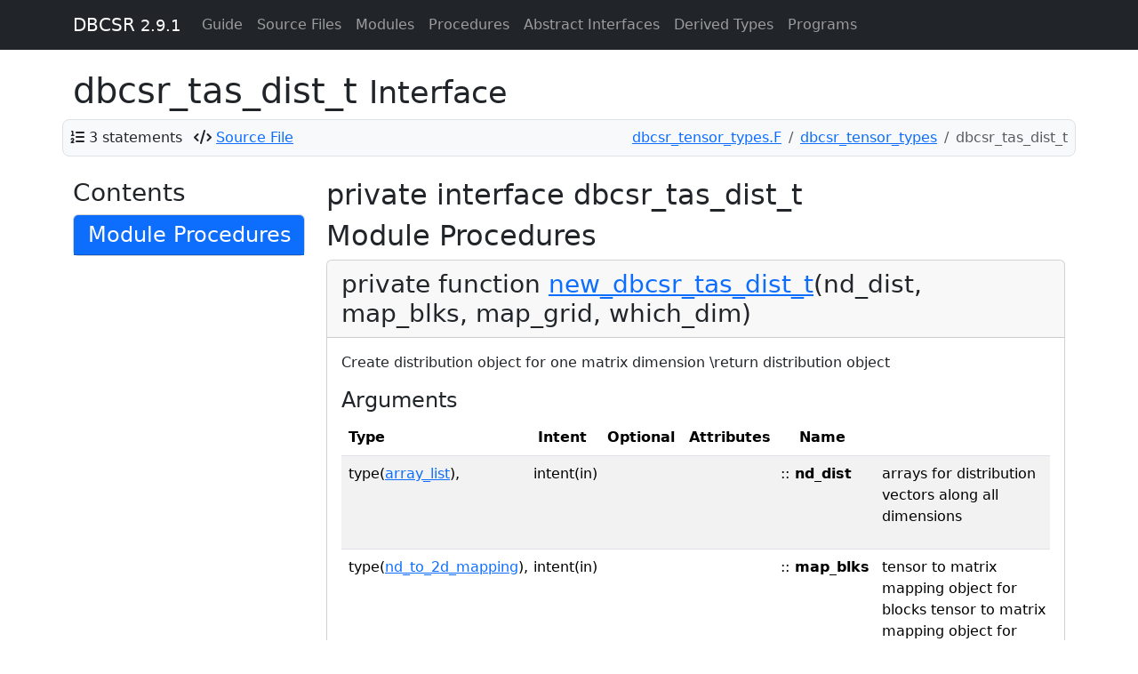

--- FILE ---
content_type: text/html; charset=utf-8
request_url: https://cp2k.github.io/dbcsr/develop/interface/dbcsr_tas_dist_t.html
body_size: 2465
content:
<!-- -*- mode: jinja2 -*- -->

<!DOCTYPE html>
<html lang="en">
  <head>
    <meta charset="utf-8">
    <meta http-equiv="X-UA-Compatible" content="IE=edge">
    <meta name="viewport" content="width=device-width, initial-scale=1">
      <meta name="description" content="">
    <meta name="author" content="DBCSR Authors" >
    <link rel="icon" href="../favicon.png">

    <title>dbcsr_tas_dist_t &ndash; DBCSR</title>

    <!-- Bootstrap -->
    <link href="https://cdn.jsdelivr.net/npm/bootstrap@5.3.3/dist/css/bootstrap.min.css" rel="stylesheet"
          integrity="sha384-QWTKZyjpPEjISv5WaRU9OFeRpok6YctnYmDr5pNlyT2bRjXh0JMhjY6hW+ALEwIH" crossorigin="anonymous">
    <script src="https://cdn.jsdelivr.net/npm/bootstrap@5.3.3/dist/js/bootstrap.bundle.min.js"
            integrity="sha384-YvpcrYf0tY3lHB60NNkmXc5s9fDVZLESaAA55NDzOxhy9GkcIdslK1eN7N6jIeHz" crossorigin="anonymous"></script>
    <!-- Font Awesome -->
    <link href="../css/fontawesome.min.css" rel="stylesheet">
    <link href="../css/brands.min.css" rel="stylesheet">
    <link href="../css/regular.min.css" rel="stylesheet">
    <link href="../css/solid.min.css" rel="stylesheet">
    <link href="../css/v4-font-face.min.css" rel="stylesheet">
    <link href="../css/v4-shims.min.css" rel="stylesheet">
    <!-- MathJax -->
    <script type="text/x-mathjax-config">
      MathJax.Hub.Config({
        TeX: { equationNumbers: { autoNumber: "AMS" } }
      });
    </script>
    <script src="https://cdn.jsdelivr.net/npm/mathjax@2.7.9/MathJax.js?config=TeX-AMS-MML_HTMLorMML" async
            integrity="sha256-DViIOMYdwlM/axqoGDPeUyf0urLoHMN4QACBKyB58Uw=" crossorigin="anonymous"></script>
    <!-- Other scripts and stylesheets -->
    <link href="../css/local.css" rel="stylesheet">
    <link href="../css/pygments.css" rel="stylesheet">
    <script src="../js/svg-pan-zoom.min.js"></script>
  </head>

  <body>

    <!-- Fixed navbar -->
    <div class="container-fluid mb-sm-4 mb-xl-2">
      <nav class="navbar navbar-expand-lg navbar-dark bg-dark fixed-top">
        <div class="container">
          <a class="navbar-brand" href="../index.html">DBCSR <small>2.9.1</small></a>
          <button type="button" class="navbar-toggler" data-bs-toggle="collapse" data-bs-target="#navbar"
                  aria-expanded="false" aria-controls="navbar" aria-label="Toggle navigation">
                  <span class="navbar-toggler-icon">
          </button>

          <div id="navbar" class="navbar-collapse collapse">
            <ul class="navbar-nav">
                <li class="nav-item"><a class="nav-link" href="../page/index.html">Guide</a></li>
                  <li class="nav-item">
                    <a class="nav-link" href="../lists/files.html">Source Files</a>
                  </li>
                <li class="nav-item">
                  <a class="nav-link" href="../lists/modules.html">Modules</a>
                </li>
                <li class="nav-item">
                  <a class="nav-link" href="../lists/procedures.html">Procedures</a>
                </li>
                <li class="nav-item">
                  <a class="nav-link" href="../lists/absint.html">Abstract Interfaces</a>
                </li>
                <li class="nav-item">
                  <a class="nav-link" href="../lists/types.html">Derived Types</a>
                </li>
                <li class="nav-item">
                  <a class="nav-link" href="../lists/programs.html">Programs</a>
                </li>
            </ul>
          </div><!--/.nav-collapse -->
        </div>
      </nav>
    </div>

    <div class="container">
  <div class="row">
    <h1>dbcsr_tas_dist_t
      <small>Interface</small>
      
    </h1>
      <div class="container p-2 mb-4 bg-light border rounded-3">
    <div class="row align-items-center justify-content-between" id="info-bar">
      <div class="col">
        <ul class="list-inline" style="margin-bottom:0px;display:inline">

            <li class="list-inline-item" id="statements"><i class="fa fa-list-ol"></i>
              <a data-bs-toggle="tooltip" data-bs-placement="bottom" data-bs-html="true"
                 title="<p> 0.0% of total for procedures.</p>Including implementation: 30 statements,  0.0% of total for procedures.">3 statements</a>
            </li>

            <li class="list-inline-item" id="source-file">
              <i class="fa fa-code"></i>
              <a href="../src/dbcsr_tensor_types.F"> Source File</a>
            </li>
        </ul>
      </div>
      <div class="col">
        <nav aria-label="breadcrumb">
          <ol class="breadcrumb justify-content-end mb-0">
                <li class="breadcrumb-item"><a href='../sourcefile/dbcsr_tensor_types.f.html'>dbcsr_tensor_types.F</a></li>
                <li class="breadcrumb-item"><a href='../module/dbcsr_tensor_types.html'>dbcsr_tensor_types</a></li>
            <li class="breadcrumb-item active" aria-current="page">dbcsr_tas_dist_t</li>
          </ol>
        </nav>
      </div>
    </div>
  </div>
  <script>
    // Enable Bootstrap tooltips
    (function () {
      const tooltipTriggerList = document.querySelectorAll('[data-bs-toggle="tooltip"]')
      const tooltipList = [...tooltipTriggerList].map(tooltipTriggerEl => new bootstrap.Tooltip(tooltipTriggerEl))
    })();
  </script>

  </div>

  <div class="row">
    <div class="col-md-3 hidden-xs hidden-sm visible-md visible-lg">
        <div id="sidebar">
      <h3>Contents</h3>
  
  
  
  
  
  
  
  
  
  
  
  
  
  
  
  
  
  
      <div class="card mb-4">
      <a data-bs-toggle="collapse" href="#modprocs-0"
         aria-expanded="false" aria-controls="modprocs-0">
         <h4 class="card-header bg-primary text-white">Module Procedures</h4>
      </a>
      <div id="modprocs-0" class="collapse">
        <div class="list-group list-group-flush">
            <a class="list-group-item" href="../interface/dbcsr_tas_dist_t.html#moduleprocedure-new_dbcsr_tas_dist_t~2">new_dbcsr_tas_dist_t</a>
        </div>
      </div>
    </div>

  


  </div>

    </div>

    <div class="col-md-9" id='text'>
      <h2>private interface dbcsr_tas_dist_t</h2>
      



        <h2>Module Procedures</h2>
            <div class="card">
    <div class="card-header codesum"><span class="anchor" id="proc-new_dbcsr_tas_dist_t"></span> <h3>private  function <a href='../proc/new_dbcsr_tas_dist_t.html'>new_dbcsr_tas_dist_t</a>(nd_dist, map_blks, map_grid, which_dim)  
</h3></div>
    <div class="card-body">
          
  <p>Create distribution object for one matrix dimension
\return distribution object</p>

  <h4>Arguments</h4>
      <table class="table table-striped varlist">
    <thead>
      <tr>
        <th scope="col">Type</th>
<th scope="col">Intent</th><th scope="col">Optional</th>        <th scope="col">Attributes</th>
        <th scope="col"></th>
        <th scope="col">Name</th>
        <th scope="col"></th>
    </thead>
    <tbody>
        <tr>
            <td>
              <span class="anchor" id="variable-nd_dist~4"></span>
              type(<a href='../type/array_list.html'>array_list</a>),
            </td>
<td>intent(in)</td>
              <td></td>            <td>
              
            </td>
            <td>::</td>
            <td><strong>nd_dist</strong></td>
            <td>
<p>arrays for distribution vectors along all dimensions</p>
            </td>
        </tr>
        <tr>
            <td>
              <span class="anchor" id="variable-map_blks"></span>
              type(<a href='../type/nd_to_2d_mapping.html'>nd_to_2d_mapping</a>),
            </td>
<td>intent(in)</td>
              <td></td>            <td>
              
            </td>
            <td>::</td>
            <td><strong>map_blks</strong></td>
            <td>
<p>tensor to matrix mapping object for blocks
tensor to matrix mapping object for process grid</p>
            </td>
        </tr>
        <tr>
            <td>
              <span class="anchor" id="variable-map_grid"></span>
              type(<a href='../type/nd_to_2d_mapping.html'>nd_to_2d_mapping</a>),
            </td>
<td>intent(in)</td>
              <td></td>            <td>
              
            </td>
            <td>::</td>
            <td><strong>map_grid</strong></td>
            <td>
<p>tensor to matrix mapping object for blocks
tensor to matrix mapping object for process grid</p>
            </td>
        </tr>
        <tr>
            <td>
              <span class="anchor" id="variable-which_dim"></span>
              integer,
            </td>
<td>intent(in)</td>
              <td></td>            <td>
              
            </td>
            <td>::</td>
            <td><strong>which_dim</strong></td>
            <td>
<p>for which dimension (1 or 2) distribution should be created</p>
            </td>
        </tr>
    </tbody>
  </table>

    <h4>
    Return Value
    <small>type(<a href='../type/dbcsr_tas_dist_t.html'>dbcsr_tas_dist_t</a>)</small>
    </h4>
    

    </div>
  </div>

</div>
  </div>
      <hr>
    </div> <!-- /container -->
    <footer>
      <div class="container">
        <div class="row justify-content-between">
          <div class="col">
            <p>
              DBCSR
 was developed by DBCSR Authors<br>              &copy; 2026 
</p>
          </div>
          <div class="col">
            <p class="text-end">
              Documentation generated by
              <a href="https://github.com/Fortran-FOSS-Programmers/ford">FORD</a>
            </p>
          </div>
        </div>
        <br>
      </div> <!-- /container -->
    </footer>
  </body>
</html>